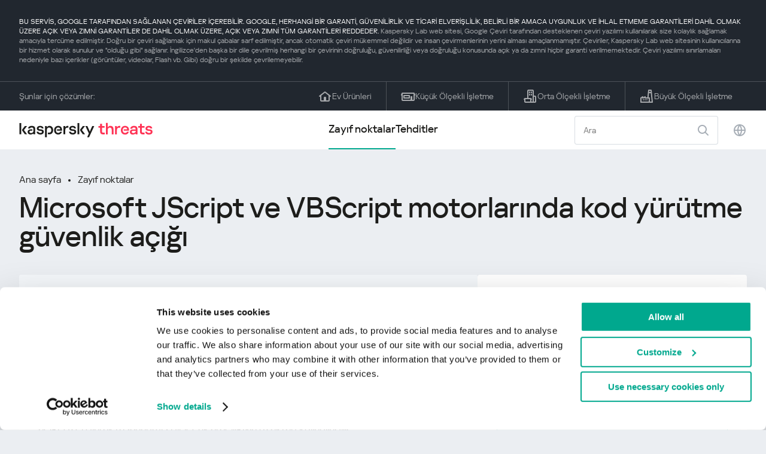

--- FILE ---
content_type: text/html; charset=UTF-8
request_url: https://threats.kaspersky.com/tr/vulnerability/KLA10843/
body_size: 8549
content:


<!DOCTYPE HTML>
<html lang="tr">
<head>
    <meta charset="UTF-8"/>
    <link rel="icon" type="image/svg+xml" href="https://threats.kaspersky.com/content/themes/kasthreat2/assets/frontend/images/favicon.ico">
    <link rel="stylesheet" crossorigin href="https://threats.kaspersky.com/content/themes/kasthreat2/assets/frontend/css/main.css">
    <link rel="stylesheet" crossorigin href="https://threats.kaspersky.com/content/themes/kasthreat2/assets/frontend/css/custom.css">
    <meta name="viewport" content="width=device-width, initial-scale=1.0"/>

    <title>Kaspersky Threats — KLA10843</title>

    <script type="module" crossorigin src="https://threats.kaspersky.com/content/themes/kasthreat2/assets/frontend/js/main.js"></script>

    <script type="module" crossorigin src="https://threats.kaspersky.com/content/themes/kasthreat2/assets/frontend/js/jquery-3.7.1.min.js"></script>
    <script type="module" crossorigin src="https://threats.kaspersky.com/content/themes/kasthreat2/assets/frontend/js/custom.js"></script>
    <script language="JavaScript" type="text/javascript" src="//media.kaspersky.com/tracking/omniture/s_code_single_suite.js"></script>
    
    <meta name='robots' content='max-image-preview:large' />
<link rel='stylesheet' id='redux-extendify-styles-css' href='https://threats.kaspersky.com/content/plugins/redux-framework/redux-core/assets/css/extendify-utilities.css' type='text/css' media='all' />
<link rel='stylesheet' id='ktn_style-css' href='https://threats.kaspersky.com/content/plugins/kav-threat-news/assets/css/style.css' type='text/css' media='all' />
<link rel="https://api.w.org/" href="https://threats.kaspersky.com/tr/wp-json/" /><link rel="canonical" href="https://threats.kaspersky.com/tr/vulnerability/KLA10843/" />
<link rel='shortlink' href='https://threats.kaspersky.com/tr/?p=5644' />
<link rel="alternate" type="application/json+oembed" href="https://threats.kaspersky.com/tr/wp-json/oembed/1.0/embed?url=https%3A%2F%2Fthreats.kaspersky.com%2Ftr%2Fvulnerability%2FKLA10843%2F" />
<link rel="alternate" type="text/xml+oembed" href="https://threats.kaspersky.com/tr/wp-json/oembed/1.0/embed?url=https%3A%2F%2Fthreats.kaspersky.com%2Ftr%2Fvulnerability%2FKLA10843%2F&#038;format=xml" />
<meta name="generator" content="Redux 4.4.1" />
    <!-- Google Tag Manager -->
    <script>
        (function(w,d,s,l,i){w[l]=w[l]||[];w[l].push({'gtm.start':
            new Date().getTime(),event:'gtm.js'});var f=d.getElementsByTagName(s)[0],
            j=d.createElement(s),dl=l!='dataLayer'?'&l='+l:'';j.async=true;j.src=
            '//www.googletagmanager.com/gtm.js?id='+i+dl;f.parentNode.insertBefore(j,f);
        })(window,document,'script','dataLayer','GTM-5CGZ3HG');
    </script>

<script>(function(w,d,s,l,i){w[l]=w[l]||[];w[l].push({'gtm.start': new Date().getTime(),event:'gtm.js'});var f=d.getElementsByTagName(s)[0], j=d.createElement(s),dl=l!='dataLayer'?'&l='+l:'';j.async=true;j.src= 'https://www.googletagmanager.com/gtm.js?id='+i+dl;f.parentNode.insertBefore(j,f); })(window,document,'script','dataLayer','GTM-WZ7LJ3');</script>
<!-- End Google Tag Manager -->
    <script>

    if (!window.kaspersky) {
        
        window.kaspersky = {};

        kaspersky.businessType = 'b2c';
        kaspersky.isStaging    = 0; 
        kaspersky.pageName     = 'Kaspersky Threats > Vulnerabilities > KLA10843';
        kaspersky.pageType     = 'special project';
        kaspersky.platformName = 'Micro Site';
        kaspersky.siteLocale   = 'tr';
    }

    
    window.ajax_url = 'https://threats.kaspersky.com/tr/wp-admin/admin-ajax.php';

    </script>
</head>
<body>

<!-- Google Tag Manager (noscript) -->
<noscript>
        <iframe src="//www.googletagmanager.com/ns.html?id=GTM-5CGZ3HG" height="0" width="0" style="display: none; visibility: hidden;"></iframe>
    </noscript>
<noscript><iframe src="https://www.googletagmanager.com/ns.html?id=GTM-WZ7LJ3" height="0" width="0" style="display:none;visibility:hidden"></iframe></noscript>
<!-- End Google Tag Manager (noscript) -->
<section class="stripe">
    
        <div class="stripe__auto-translate">
        <div class="container">
            BU SERVİS, GOOGLE TARAFINDAN SAĞLANAN ÇEVİRİLER İÇEREBİLİR. GOOGLE, HERHANGİ BİR GARANTİ, GÜVENİLİRLİK VE TİCARİ ELVERİŞLİLİK, BELİRLİ BİR AMACA UYGUNLUK VE İHLAL ETMEME GARANTİLERİ DAHİL OLMAK ÜZERE AÇIK VEYA ZIMNİ GARANTİLER DE DAHİL OLMAK ÜZERE, AÇIK VEYA ZIMNİ TÜM GARANTİLERİ REDDEDER.
<span>Kaspersky Lab web sitesi, Google Çeviri tarafından desteklenen çeviri yazılımı kullanılarak size kolaylık sağlamak amacıyla tercüme edilmiştir. Doğru bir çeviri sağlamak için makul çabalar sarf edilmiştir, ancak otomatik çeviri mükemmel değildir ve insan çevirmenlerinin yerini alması amaçlanmamıştır. Çeviriler, Kaspersky Lab web sitesinin kullanıcılarına bir hizmet olarak sunulur ve "olduğu gibi" sağlanır. İngilizce'den başka bir dile çevrilmiş herhangi bir çevirinin doğruluğu, güvenilirliği veya doğruluğu konusunda açık ya da zımni hiçbir garanti verilmemektedir. Çeviri yazılımı sınırlamaları nedeniyle bazı içerikler (görüntüler, videolar, Flash vb. Gibi) doğru bir şekilde çevrilemeyebilir.</span>        </div>
    </div>
    
    <div class="container">
        <div class="stripe__inner">
            <div class="stripe__title">Şunlar için çözümler:</div>
            <div class="stripe__list">
                <a href="https://www.kaspersky.com.tr/home-security?icid=tr_threatsheader_acq_ona_smm__onl_b2c_threats_prodmen_sm-team_______0a71892f7fabe44b" class="stripe__item">
                    <i class="stripe__item-icon stripe__item-icon_home"></i>
                    <div class="stripe__item-text">Ev Ürünleri</div>
                </a>
                <a href="https://www.kaspersky.com.tr/small-business-security?icid=tr_threatsheader_acq_ona_smm__onl_b2c_threats_prodmen_sm-team_______0a71892f7fabe44b" class="stripe__item">
                    <i class="stripe__item-icon stripe__item-icon_small-business"></i>
                    <div class="stripe__item-text">Küçük Ölçekli İşletme</div>
                </a>
                <a href="https://www.kaspersky.com.tr/small-to-medium-business-security?icid=tr_threatsheader_acq_ona_smm__onl_b2c_threats_prodmen_sm-team_______0a71892f7fabe44b" class="stripe__item">
                    <i class="stripe__item-icon stripe__item-icon_medium-business"></i>
                    <div class="stripe__item-text">Orta Ölçekli İşletme</div>
                </a>
                <a href="https://www.kaspersky.com.tr/enterprise-security?icid=tr_threatsheader_acq_ona_smm__onl_b2c_threats_prodmen_sm-team_______0a71892f7fabe44b" class="stripe__item">
                    <i class="stripe__item-icon stripe__item-icon_enterprize-business"></i>
                    <div class="stripe__item-text">Büyük Ölçekli İşletme</div>
                </a>
            </div>
        </div>
    </div>
</section>

<header class="header">
    <div class="container">
        <div class="header__inner">
            <div class="header__left">
                <a class="header__logo" href="/tr/" title="Home page"></a>
            </div>
            <div class="header__center">
                <div class="header__tabs">
                    <a href="/tr/vulnerability/" class="header__tab  active">Zayıf noktalar</a>
                    <a href="/tr/threat/" class="header__tab ">Tehditler</a>
                </div>
            </div>
            <div class="header__right">
                <label class="field field_search">
                    <input id="search" type="text" class="field__input" placeholder="Ara" value="">
                    <i class="field__icon field__icon_search"></i>
                </label>
                <button class="header__globe" data-lang></button>
                <button class="header__search" data-modal-open="search"></button>
                <button class="header__menu" data-modal-open="mobile-menu"></button>

                <div class="header__lang-menu" data-lang-menu>
                    <ul class="header__lang-list">
                        <li class="header__lang-item">
                            <a href="https://threats.kaspersky.com/en/vulnerability/KLA10843/" class="header__lang-link ">English</a>
                        </li>
                        <li class="header__lang-item">
                            <a href="https://threats.kaspersky.com/ru/vulnerability/KLA10843/" class="header__lang-link ">Русский</a>
                        </li>
                        <li class="header__lang-item">
                            <a href="https://threats.kaspersky.com/ja/vulnerability/KLA10843/" class="header__lang-link ">日本語</a>
                        </li>
                        <li class="header__lang-item">
                            <a href="https://threats.kaspersky.com/mx/vulnerability/KLA10843/" class="header__lang-link ">LatAm</a>
                        </li>
                        <li class="header__lang-item">
                            <a href="https://threats.kaspersky.com/tr/vulnerability/KLA10843/" class="header__lang-link  active">Türk</a>
                        </li>
                        <li class="header__lang-item">
                            <a href="https://threats.kaspersky.com/br/vulnerability/KLA10843/" class="header__lang-link ">Brasileiro</a>
                        </li>
                        <li class="header__lang-item">
                            <a href="https://threats.kaspersky.com/fr/vulnerability/KLA10843/" class="header__lang-link ">Français</a>
                        </li>
                        <li class="header__lang-item">
                            <a href="https://threats.kaspersky.com/cz/vulnerability/KLA10843/" class="header__lang-link ">Český</a>
                        </li>
                        <li class="header__lang-item">
                            <a href="https://threats.kaspersky.com/de/vulnerability/KLA10843/" class="header__lang-link ">Deutsch</a>
                        </li>
                    </ul>
                </div>
            </div>
        </div>
    </div>
</header>

                    <div class="page">            <div class="container">                <div class="page__header">                    <div class="crumbs">                        <div class="crumbs__list">                            <a href="https://threats.kaspersky.com/tr/">Ana sayfa</a>                            <a href="https://threats.kaspersky.com/tr/vulnerability/">Zayıf noktalar</a>                        </div>                    </div>                    <div class="section-header">                        <h1 class="title">Microsoft JScript ve VBScript motorlarında kod yürütme güvenlik açığı</h1>                    </div>                </div>                <div class="page__inner">                    <div class="page__body">                        <div class="content-header desktop">                            <div class="content-header__left">                                <div class="content-header__item">                                    <div class="content-header__name">Kaspersky ID:</div>                                    <div class="content-header__value">KLA10843</div>                                </div>                                <div class="content-header__item">                                    <div class="content-header__name">Bulunma tarihi:</div>                                    <div class="content-header__value">07/12/2016</div>                                </div>                                <div class="content-header__item">                                    <div class="content-header__name">Yüklendi:</div>                                    <div class="content-header__value">07/05/2018</div>                                </div>                            </div>                        </div>                        <div class="page__content">                        <div class="content">                            <h2>Açıklama</h2>                            <p>Microsoft JScript ve VBScript&#39;te hatalı nesne kullanımı bulundu. Bu güvenlik açığından yararlanarak kötü niyetli kullanıcılar rasgele kod çalıştırabilir. Bu güvenlik açığı, özel olarak tasarlanmış bir içerik aracılığıyla uzaktan kullanılabilir. </p>
<hr style="border-top: dashed 1px;" />
<p> <strong>Teknik detaylar</strong> </p>
<p> Bu güvenlik açığını azaltmak için VBScript.dll ve JScript.dll dosyasına erişimi kısıtlayabilirsiniz. Bu geçici çözüm hakkında daha fazla bilgi için orijinal <strong>MS16-086 numaralı</strong> danışma belgesinde bulabilirsiniz. </p>
                            <h2>Orijinal öneriler</h2>                            <ul class="cols-3">                                                                    <li><p>			<a href="https://technet.microsoft.com/en-us/library/security/MS16-086">MS16-086</a></p>
</li>                                                                <!-- <li><a href="#">adv</a>                                     <div class="hint">                                        <div class="hint__icon"></div>                                        <div class="hint__content">cont</div>                                    </div>                                </li> -->                            </ul>                                                                                                                <h2>CVE Listesi</h2>                            <ul class="cve">                                                                                            </ul>                                                            <h2>KB Listesi</h2>                                <ul class="cols-4">                                    <li><a href="http://support.microsoft.com/kb/3169996">3169996</a></li><li><a href="http://support.microsoft.com/kb/3169658">3169658</a></li><li><a href="http://support.microsoft.com/kb/3169659">3169659</a></li>
                                </ul>                                                        <h2>Daha fazlasını okuyun</h2>                            <p>                                Bölgenizde yayılan güvenlik açıklarının istatistiklerini öğrenin                                <a href="https://statistics.securelist.com/" target="_blank">statistics.securelist.com</a>                            </p>                            <div class="inaccuracy">                                <i class="inaccuracy__icon"></i>                                <div class="inaccuracy__text">                                    Bu güvenlik açığının açıklamasında bir tutarsızlık mı tespit ettiniz? <span data-modal-open="inaccuracy" href="#">Bize bildirin!</span>                                </div>                            </div>                        </div>                    </div>                </div>                <aside class="page__aside">                    <div class="content-header mobile">                        <div class="content-header__left">                            <div class="content-header__item">                                <div class="content-header__name">Kaspersky ID:</div>                                <div class="content-header__value">KLA10843</div>                            </div>                            <div class="content-header__item">                                <div class="content-header__name">Bulunma tarihi:</div>                                <div class="content-header__value">07/12/2016</div>                            </div>                            <div class="content-header__item">                                <div class="content-header__name">Yüklendi:</div>                                <div class="content-header__value">07/05/2018</div>                            </div>                        </div>                    </div>                    <aside class="aside">                        <div class="aside__title aside__title_top">                            Şiddet                            <div class="status critical">critical</div>                        </div>                        <div class="aside__block">                            <div class="aside__title">Çözüm</div>                            <div class="solution-block">                                <div class="content">                                    <p>Windows Güncellemenizde listelenen KB bölümünden gerekli güncellemeleri yükleyin (Windows Update genellikle Kontrol Panelinden erişilebilir) </p>
                                </div>                            </div>                        </div>                                                <div class="aside__block">                            <div class="aside__title">Etkiler</div>                            <div class="tags">                                                                                            </div>                        </div>                        <div class="aside__block">                            <div class="aside__title">Etkilenmiş ürünler</div>                            <div class="content">                                <ul>                                    <li>Microsoft VBScript motoru 5.7 ve 5.8 </li><li> Microsoft JScript 5.8</li>
                                </ul>                            </div>                        </div>                    </aside>                </aside>            </div>        </div>    <link rel='stylesheet' id='whp8154tw-bs4.css-css' href='https://threats.kaspersky.com/content/plugins/wp-security-hardening/modules/inc/assets/css/tw-bs4.css' type='text/css' media='all' />
<link rel='stylesheet' id='whp1654font-awesome.min.css-css' href='https://threats.kaspersky.com/content/plugins/wp-security-hardening/modules/inc/fa/css/font-awesome.min.css' type='text/css' media='all' />
<link rel='stylesheet' id='whp1222front.css-css' href='https://threats.kaspersky.com/content/plugins/wp-security-hardening/modules/css/front.css' type='text/css' media='all' />


    <section class="covers">
        <div class="container">
            <div class="covers__list">
                                    <div class="covers__item covers__item_black">
                        <div
                            class="covers__image covers__image_desktop"
                            style="background-image: url('https://threats.kaspersky.com/content/uploads/sites/6/2024/04/Calculator_Threats_688x300.jpeg')"
                        ></div>
                        <div
                            class="covers__image covers__image_mobile"
                            style="background-image: url('https://threats.kaspersky.com/content/uploads/sites/6/2024/04/Calculator_Threats_358x360.jpeg')"
                        ></div>
                        <div class="covers__inner">
                            <div class="covers__title">Kaspersky IT Security Calculator</div>
                            <div class="covers__description">                            </div>
                            <a target="_blank" href="https://calculator.kaspersky.com/?icid=tr_threatsplacehold_acq_ona_smm__onl_b2b_threats_ban_sm-team_______6185edd68aca2149">
                                <div class="btn btn_white">Daha fazla bilgi edin</div>
                            </a>
                        </div>
                    </div>
                                                    <div class="covers__item covers__item_black">
                        <div
                            class="covers__image covers__image_desktop"
                            style="background-image: url('https://threats.kaspersky.com/content/uploads/sites/6/2024/04/DL_Threats_688x300.jpeg')"
                        ></div>
                        <div
                            class="covers__image covers__image_mobile"
                            style="background-image: url('https://threats.kaspersky.com/content/uploads/sites/6/2024/04/DL_Threats_358x360.jpeg')"
                        ></div>
                        <div class="covers__inner">
                            <div class="covers__title">Yeni Kaspersky! </div>
                            <div class="covers__description">Dijital hayatınız güçlü korumayı hak ediyor!                            </div>
                            <a target="_blank" href="https://www.kaspersky.com.tr/premium?icid=tr_threatsplacehold_acq_ona_smm__onl_b2c_threats_ban_sm-team___kprem____1fb8ca1bb4849c63">
                                <div class="btn btn_white">Daha fazla bilgi edin</div>
                            </a>
                        </div>
                    </div>
                            </div>
        </div>
    </section>

    <section class="related-articles">
        <div class="container">
            <div class="section-header">
                <div class="title">Related articles</div>
            </div>
            <div class="related-articles__inner">
                
<div class="related-articles__item">
    <div class="related-articles__img" style="background-image: url(https://media.kasperskycontenthub.com/wp-content/uploads/sites/43/2025/12/24125431/SL-HoneyMyte-featured-02-150x150.png)"></div>
    <div class="related-articles__content">
        <div class="related-articles__info">
            <div class="related-articles__date">29 December 2025</div>
            <div class="related-articles__category">Securelist</div>
        </div>
        <div class="related-articles__title">
            <a href="https://securelist.com/honeymyte-kernel-mode-rootkit/118590/?utm_source=threats.kaspersky.com&utm_medium=blog&utm_campaign=news_block" target="_blank">The HoneyMyte APT evolves with a kernel-mode rootkit and a ToneShell backdoor</a>
        </div>
    </div>
</div>

<div class="related-articles__item">
    <div class="related-articles__img" style="background-image: url(https://media.kasperskycontenthub.com/wp-content/uploads/sites/43/2025/12/25095356/SL-industrial-threats-q3-2025-featured-scaled-1-150x150.jpg)"></div>
    <div class="related-articles__content">
        <div class="related-articles__info">
            <div class="related-articles__date">25 December 2025</div>
            <div class="related-articles__category">Securelist</div>
        </div>
        <div class="related-articles__title">
            <a href="https://securelist.com/industrial-threat-report-q3-2025/118602/?utm_source=threats.kaspersky.com&utm_medium=blog&utm_campaign=news_block" target="_blank">Threat landscape for industrial automation systems in Q3 2025</a>
        </div>
    </div>
</div>

<div class="related-articles__item">
    <div class="related-articles__img" style="background-image: url(https://media.kasperskycontenthub.com/wp-content/uploads/sites/43/2025/12/23141224/evasive-panda-featured-image-150x150.jpg)"></div>
    <div class="related-articles__content">
        <div class="related-articles__info">
            <div class="related-articles__date">24 December 2025</div>
            <div class="related-articles__category">Securelist</div>
        </div>
        <div class="related-articles__title">
            <a href="https://securelist.com/evasive-panda-apt/118576/?utm_source=threats.kaspersky.com&utm_medium=blog&utm_campaign=news_block" target="_blank">Evasive Panda APT poisons DNS requests to deliver MgBot</a>
        </div>
    </div>
</div>

<div class="related-articles__item">
    <div class="related-articles__img" style="background-image: url(https://media.kasperskycontenthub.com/wp-content/uploads/sites/43/2025/12/23081950/SL-SIEM-effectiveness-assessment-featured-150x150.jpg)"></div>
    <div class="related-articles__content">
        <div class="related-articles__info">
            <div class="related-articles__date">23 December 2025</div>
            <div class="related-articles__category">Securelist</div>
        </div>
        <div class="related-articles__title">
            <a href="https://securelist.com/siem-effectiveness-assessment/118560/?utm_source=threats.kaspersky.com&utm_medium=blog&utm_campaign=news_block" target="_blank">Assessing SIEM effectiveness</a>
        </div>
    </div>
</div>

<div class="related-articles__item">
    <div class="related-articles__img" style="background-image: url(https://media.kasperskycontenthub.com/wp-content/uploads/sites/43/2025/12/23073836/SL-Webrat-featured-150x150.jpg)"></div>
    <div class="related-articles__content">
        <div class="related-articles__info">
            <div class="related-articles__date">23 December 2025</div>
            <div class="related-articles__category">Securelist</div>
        </div>
        <div class="related-articles__title">
            <a href="https://securelist.com/webrat-distributed-via-github/118555/?utm_source=threats.kaspersky.com&utm_medium=blog&utm_campaign=news_block" target="_blank">From cheats to exploits: Webrat spreading via GitHub</a>
        </div>
    </div>
</div>

<div class="related-articles__item">
    <div class="related-articles__img" style="background-image: url(https://media.kasperskycontenthub.com/wp-content/uploads/sites/43/2025/12/19081742/cloud-atlas-h1-2025-featured-image-150x150.jpg)"></div>
    <div class="related-articles__content">
        <div class="related-articles__info">
            <div class="related-articles__date">19 December 2025</div>
            <div class="related-articles__category">Securelist</div>
        </div>
        <div class="related-articles__title">
            <a href="https://securelist.com/cloud-atlas-h1-2025-campaign/118517/?utm_source=threats.kaspersky.com&utm_medium=blog&utm_campaign=news_block" target="_blank">Cloud Atlas activity in the first half of 2025: what changed</a>
        </div>
    </div>
</div>
                
            </div>
        </div>
    </section>

    <div class="modal-search" data-modal="search">
        <div class="modal-search__overlay"></div>
        <div class="modal-search__inner">
            <label class="field field_page-search">
                <input type="text" class="field__input" placeholder="Search" value="">
                <i class="field__icon field__icon_search"></i>
            </label>
            <button class="modal-search__close" data-modal-close></button>
        </div>
    </div>
</div>

<footer class="footer">
    <div class="container">
        <div class="footer__inner">
            <div class="section-header">
                <div class="title">Şunlar için çözümler</div>
            </div>
            <div class="footer-solutions">
                
                <div class="footer-solutions__item" onclick="window.open('https://www.kaspersky.com.tr/home-security?icid=tr_threatsheader_acq_ona_smm__onl_b2c_threats_prodmen_sm-team_______0a71892f7fabe44b')">
                    <div class="footer-solutions__content">
                        <div class="footer-solutions__title">Ev Ürünleri</div>
                        <div class="footer-solutions__description">Eviniz için</div>
                    </div>
                    <i class="footer-solutions__icon footer-solutions__icon_home"></i>
                </div>

                
                <div class="footer-solutions__item" onclick="window.open('https://www.kaspersky.com.tr/small-business-security?icid=tr_threatsheader_acq_ona_smm__onl_b2c_threats_prodmen_sm-team_______0a71892f7fabe44b')">
                    <div class="footer-solutions__content">
                        <div class="footer-solutions__title">Küçük Ölçekli İşletme</div>
                        <div class="footer-solutions__description">1-49 çalışan</div>
                    </div>
                    <i class="footer-solutions__icon footer-solutions__icon_small-business"></i>
                </div>
                
                <div class="footer-solutions__item" onclick="window.open('https://www.kaspersky.com.tr/small-to-medium-business-security?icid=tr_threatsheader_acq_ona_smm__onl_b2c_threats_prodmen_sm-team_______0a71892f7fabe44b')">
                    <div class="footer-solutions__content">
                        <div class="footer-solutions__title">Orta Ölçekli İşletme</div>
                        <div class="footer-solutions__description">50-999 çalışan</div>
                    </div>
                    <i class="footer-solutions__icon footer-solutions__icon_medium-business"></i>
                </div>
                
                <div class="footer-solutions__item" onclick="window.open('https://www.kaspersky.com.tr/enterprise-security?icid=tr_threatsheader_acq_ona_smm__onl_b2c_threats_prodmen_sm-team_______0a71892f7fabe44b')">
                    <div class="footer-solutions__content">
                        <div class="footer-solutions__title">Büyük Ölçekli İşletme</div>
                        <div class="footer-solutions__description">1000+ çalışan</div>
                    </div>
                    <i class="footer-solutions__icon footer-solutions__icon_enterprize-business"></i>
                </div>
            </div>
            
            <div class="lets-us-know">
                <div class="lets-us-know__content" data-modal-open="found-threat">
                    <i class="lets-us-know__icon"></i>
                    <div class="lets-us-know__text">
                        Yeni bir Tehdit ya da Güvenlik Açığı mı tespit ettiniz?                    </div>
                </div>
                <div class="btn" data-modal-open="found-threat">Bize bildirin!</div>
            </div>
            
            <div class="footer__bottom">
                <div class="footer__copy">©2026 AO&nbsp;Kaspersky&nbsp;Lab</div>
                <nav class="footer__links">
                    <a href="https://www.kaspersky.com.tr/web-privacy-policy?icid=tr_threats_acq_ona_smm__onl_b2c_threats_footer_sm-team_______5326f8f400b6026e" class="footer__link" target="_blank">Gizlilik Politikası </a>
                                            <a class="footer__link" href="javascript: void(0);" onclick="javascript: Cookiebot.renew()" xmlns="http://www.w3.org/1999/xhtml">Cookies</a>
                                        <!-- <a href="/#" class="footer__link">Anti-Corruption Policy</a>
                    <a href="/#" class="footer__link">License Agreement B2C</a>
                    <a href="/#" class="footer__link">License Agreement B2B</a> -->
                </nav>
            </div>
        </div>
    </div>
</footer>

<section class="modal" data-modal="inaccuracy">
    <div class="modal__wrap">
        <div class="modal__overlay"></div>
        <div class="modal__inner">
                <form action="/url" data-form class="modal__form">
                    <div class="modal__title">Bu güvenlik açığının açıklamasında bir tutarsızlık mı tespit ettiniz?</div>
                    <!-- <textarea
                        name="message"
                        cols="30"
                        rows="5"
                        class="modal__textarea"
                        placeholder="Your message"
                    ></textarea>
                    <div class="modal__capture" style="background: #eee; width: 300px; height: 76px">
                        capture
                    </div>
                    <button class="btn">Send message</button> -->
                    <div class="modal__text">
                        Eğer yeni bir Tehdit ya da Güvenlik Açığı tespit ettiyseniz lütfen e-posta ile bize bildirin:                        <br>
                        <a href="mailto:newvirus@kaspersky.com">newvirus@kaspersky.com</a>
                    </div>
                    <button class="btn" data-modal-close>Anladım</button>
                </form>
            
                <i class="modal__close" data-modal-close></i>
        </div>
    </div>
</section>

<section class="modal" data-modal="found-threat">
    <div class="modal__wrap">
        <div class="modal__overlay"></div>
        <div class="modal__inner">
                <div class="modal__title">Yeni bir Tehdit ya da Güvenlik Açığı mı tespit ettiniz?</div>
                <div class="modal__text">
                    Eğer yeni bir Tehdit ya da Güvenlik Açığı tespit ettiyseniz lütfen e-posta ile bize bildirin:                    <br>
                    <a href="mailto:newvirus@kaspersky.com">newvirus@kaspersky.com</a>
                </div>
                <button class="btn btn-close" data-modal-close>Anladım</button>
            
                <i class="modal__close" data-modal-close></i>
        </div>
    </div>
</section>

<section class="modal" data-modal="mobile-menu">
    <div class="modal__wrap">
        <div class="modal__overlay"></div>
        <div class="modal__inner">
                <nav class="menu">
                    <div class="menu__list">
                        <a href="https://threats.kaspersky.com/tr/vulnerability/" class="menu__item">Zayıf noktalar</a>
                        <a href="https://threats.kaspersky.com/tr/vendor/" class="menu__item">Sağlayıcılar</a>
                        <a href="https://threats.kaspersky.com/tr/product/" class="menu__item">Ürünler</a>
                        <a href="https://threats.kaspersky.com/tr/threat/" class="menu__item">Tehditler</a>
                    </div>
                </nav>
                
                <button class="lang" data-modal-close="mobile-menu" data-modal-open="mobile-lang">
                    <i class="lang__icon"></i>
                    <span class="lang__text">Eng</span>
                </button>
                
                <div class="modal-bottom">
                    <div class="modal-bottom__title">Şunlar için çözümler</div>
                    <div class="modal-bottom__list">
                        <a href="https://www.kaspersky.com.tr/home-security?icid=tr_threatsheader_acq_ona_smm__onl_b2c_threats_prodmen_sm-team_______0a71892f7fabe44b" class="modal-bottom__item">
                            <i class="modal-bottom__item-icon modal-bottom__item-icon_home"></i>
                            <div class="modal-bottom__item-text">Ev Ürünleri</div>
                        </a>
                        <a href="https://www.kaspersky.com.tr/small-business-security?icid=tr_threatsheader_acq_ona_smm__onl_b2c_threats_prodmen_sm-team_______0a71892f7fabe44b" class="modal-bottom__item">
                            <i class="modal-bottom__item-icon modal-bottom__item-icon_small-business"></i>
                            <div class="modal-bottom__item-text">Küçük Ölçekli İşletme</span></div>
                        </a>
                        <a href="https://www.kaspersky.com.tr/small-to-medium-business-security?icid=tr_threatsheader_acq_ona_smm__onl_b2c_threats_prodmen_sm-team_______0a71892f7fabe44b" class="modal-bottom__item">
                            <i class="modal-bottom__item-icon modal-bottom__item-icon_medium-business"></i>
                            <div class="modal-bottom__item-text">Orta Ölçekli İşletme</div>
                        </a>
                        <a href="https://www.kaspersky.com.tr/enterprise-security?icid=tr_threatsheader_acq_ona_smm__onl_b2c_threats_prodmen_sm-team_______0a71892f7fabe44b" class="modal-bottom__item">
                            <i class="modal-bottom__item-icon modal-bottom__item-icon_enterprize-business"></i>
                            <div class="modal-bottom__item-text">Büyük Ölçekli İşletme</div>
                        </a>
                    </div>
                </div>
            
                <i class="modal__close" data-modal-close></i>
        </div>
    </div>
</section>

<section class="modal" data-modal="mobile-lang">
    <div class="modal__wrap">
        <div class="modal__overlay"></div>
        <div class="modal__inner">
                <div class="modal__back" data-modal-close="mobile-lang" data-modal-open="mobile-menu">
                    <i class="modal__back-icon"></i>
                    <div class="modal__back-text">Select language</div>
                </div>
                <nav class="menu">
                    <div class="menu__list">
                        <a href="https://threats.kaspersky.com/en/vulnerability/KLA10843/" class="menu__item ">English</a>
                            <a href="https://threats.kaspersky.com/ru/vulnerability/KLA10843/" class="menu__item ">Русский</a>
                            <a href="https://threats.kaspersky.com/ja/vulnerability/KLA10843/" class="menu__item ">日本語</a>
                            <a href="https://threats.kaspersky.com/mx/vulnerability/KLA10843/" class="menu__item ">LatAm</a>
                            <a href="https://threats.kaspersky.com/tr/vulnerability/KLA10843/" class="menu__item  active">Türk</a>
                            <a href="https://threats.kaspersky.com/br/vulnerability/KLA10843/" class="menu__item ">Brasileiro</a>
                            <a href="https://threats.kaspersky.com/fr/vulnerability/KLA10843/" class="menu__item ">Français</a>
                            <a href="https://threats.kaspersky.com/cz/vulnerability/KLA10843/" class="menu__item ">Český</a>
                            <a href="https://threats.kaspersky.com/de/vulnerability/KLA10843/" class="menu__item ">Deutsch</a>
                    </div>
                </nav>

            
            
        </div>
    </div>
</section>

<section class="modal" data-modal="mobile-filters">
    <div class="modal__wrap">
        <div class="modal__overlay"></div>
        <div class="modal__inner">
                <div class="filters">
                    <!-- <div class="filters__title">Severity level</div>
                    <div class="filters__list">
                        <div class="filters__item">
                            Critical
                            <label class="checkbox ">
                                <input type="checkbox" class="checkbox__input" >
                                <span class="checkbox__box"></span>
                            </label>
                        </div>
                        <div class="filters__item">
                            High
                            <label class="checkbox ">
                                <input type="checkbox" class="checkbox__input" checked>
                                <span class="checkbox__box"></span>
                            </label>
                        </div>
                        <div class="filters__item">
                            Warning
                            <label class="checkbox error">
                                <input type="checkbox" class="checkbox__input" >
                                <span class="checkbox__box"></span>
                            </label>
                        </div>
                    </div> -->
                    <div class="filters__title">Sorting</div>

                    
                    
                        <div class="filters__list">
                                                    <div class="filters__item">
                                Kaspersky ID                                <div class="sort-list">
                                    <button class="sort sort_asc" filter-data='title ASC'></button>
                                    <button class="sort sort_desk" filter-data='title DESC'></button>
                                </div>
                            </div>
                                                    <div class="filters__item">
                                Güvenlik açığı                                <div class="sort-list">
                                    <button class="sort sort_asc" filter-data='description ASC'></button>
                                    <button class="sort sort_desk" filter-data='description DESC'></button>
                                </div>
                            </div>
                                                    <div class="filters__item">
                                Detect date                                <div class="sort-list">
                                    <button class="sort sort_asc" filter-data='date ASC'></button>
                                    <button class="sort sort_desk" filter-data='date DESC'></button>
                                </div>
                            </div>
                                                    <div class="filters__item">
                                Şiddet                                <div class="sort-list">
                                    <button class="sort sort_asc" filter-data='severity ASC'></button>
                                    <button class="sort sort_desk" filter-data='severity DESC'></button>
                                </div>
                            </div>
                                                </div>

                                    </div>

                <button class="btn btn-confirm">Confirm</button>
                <i class="modal__close"></i>
                <!-- <button class="btn btn-confirm" data-modal-open="filters-save">Confirm</button> -->
                <!--<section class="modal__error">You must select at least one severity level</section>-->
                <!-- <i class="modal__close" data-modal-close></i> -->

        </div>
    </div>
</section>

<div class="filters-save" data-modal="filters-save">
    <div class="filters-save__overlay"></div>
    <div class="filters-save__close" data-modal-close></div>
    <div class="filters-save__inner">
        <div class="filters-save__text">Confirm changes?</div>
        <div class="filters-save__bottom">
            <button class="btn btn-yes">Yes</button>
            <button class="btn btn_grey btn-no">No</button>
        </div>
    </div>
</div>
<div class="toast" data-toast>
    <div class="toast__inner">
        <i class="toast__icon"></i>
        <div class="toast__text">Your message has been sent successfully.</div>
    </div>
</div>

</body>
</html>

